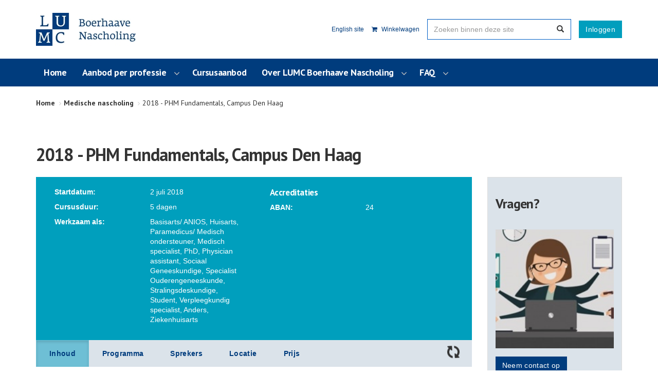

--- FILE ---
content_type: text/html; charset=utf-8
request_url: https://www.boerhaavenascholing.nl/medische-nascholing/2018/2018-phm-fundamentals-campus-den-haag/
body_size: 11045
content:
<!doctype html>
<!--[if lt IE 7 ]> <html lang="en" class="no-js ie6"> <![endif]-->
<!--[if IE 7 ]>    <html lang="en" class="no-js ie7"> <![endif]-->
<!--[if IE 8 ]>    <html lang="en" class="no-js ie8"> <![endif]-->
<!--[if IE 9 ]>    <html lang="en" class="no-js ie9"> <![endif]-->
<!--[if (gt IE 9)|!(IE)]><!-->
<html lang="en" class="no-js">
<!--<![endif]-->
<head>
	<meta charset="UTF-8">
	<meta name="viewport" content="width=device-width, initial-scale=1, maximum-scale=1, user-scalable=0">
	<meta name="description">
	

    <link rel="canonical" href="https://www.boerhaavenascholing.nl/medische-nascholing/2018/2018-phm-fundamentals-campus-den-haag/" />
<title>2018 - PHM Fundamentals, Campus Den Haag - Boerhaave Nascholing</title>	<meta property="og:type" content="website">
    <meta property="og:title" content="2018 - PHM Fundamentals, Campus Den Haag - Boerhaave Nascholing" />
    <meta property="og:image" content="" />
    <meta property="og:url" content="https://www.boerhaavenascholing.nl/medische-nascholing/2018/2018-phm-fundamentals-campus-den-haag/" />
    <meta property="og:description" content="" />
    <meta property="og:site_name" content="Boerhaave Nascholing" />	

	

	<!-- WEB FONT -->
	<link rel="stylesheet" href="https://fonts.googleapis.com/css?family=PT&#x2B;Sans:400,700">
	<link rel="stylesheet" href="//netdna.bootstrapcdn.com/font-awesome/4.0.3/css/font-awesome.css">

	<!-- STYLESHEETS -->
	<link rel="stylesheet" href="/css/bootstrap.css">
	<link rel="stylesheet" href="/css/base.css">
	<link rel="stylesheet" href="/css/plugins.css">
	<link rel="stylesheet" href="/css/layout.css">
	<link rel="stylesheet" href="/css/boerhaave_palette.css">
	<link rel="stylesheet" href="/css/styles.css">

	<!-- INTERNAL STYLES -->
	
        <style>
        #site {
            /*max-width: 1400px;*/
        }

        header #logo a {
            text-indent:-9999px;
            width: 198px;
            height: 64px;
            background-image: url('/media/1016/logo-lumc_rgb_nl_boerhaave.jpg?width=198&amp;height=64');
        }

        @media (max-width:767px) {
            header #logo a {
                background-image: url('/media/1016/logo-lumc_rgb_nl_boerhaave.jpg?width=198&amp;height=64');
            }
        }

        @media only screen and (-webkit-min-device-pixel-ratio : 1.5), only screen and (min-device-pixel-ratio : 1.5), only screen and (-webkit-min-device-pixel-ratio : 2), only screen and (min-device-pixel-ratio : 2) {
            header #logo a {
                background-image: url('/media/1016/logo-lumc_rgb_nl_boerhaave.jpg');
                background-size: 198px 64px;
            }
        }
    </style>
            <style>
                header #logoUT a {
                    text-indent: -9999px;
                    width: 165px;
                    height: 64px;
                    background: url(/media/1248/universiteitleiden.png) no-repeat center center;
                    display: block;
                    background-size: auto 100%;
                }
            </style>


	<!-- SCRIPTS -->
	<script src="//ajax.googleapis.com/ajax/libs/jquery/1.11.1/jquery.min.js"></script>
	<script src="//cdnjs.cloudflare.com/ajax/libs/modernizr/2.8.3/modernizr.js"></script>
	<script src="/scripts/bootstrap.js"></script>
	<script src="/scripts/plugins.js"></script>
	<script src="/scripts/application.js"></script>
	<script src="/scripts/jquery.validate.min.js"></script>
	<script src="/scripts/jquery.validate.unobtrusive.min.js"></script>
	<script src="/scripts/jquery.unobtrusive-ajax.min.js"></script>
	<script type="text/javascript" src="/scripts/gtm-helpers.js"></script>
	<!--[if IE]>
	<link rel="stylesheet" href="/css/ie.css">
	<![endif]-->
	<!--[if lt IE 9]>
	<script src="//oss.maxcdn.com/html5shiv/3.7.2/html5shiv.min.js"></script>
	<script src="//oss.maxcdn.com/respond/1.4.2/respond.min.js"></script>
	<![endif]-->
	<!-- ICONS -->
	
        <link rel="shortcut icon" type="image/png" href="/media/1205/boerhaave-logo.png?width=32&amp;height=32" />
        <link rel="apple-touch-icon" sizes="57x57" href="/media/1205/boerhaave-logo.png?width=57&amp;height=57">
        <link rel="apple-touch-icon" sizes="60x60" href="/media/1205/boerhaave-logo.png?width=60&amp;height=60">
        <link rel="apple-touch-icon" sizes="72x72" href="/media/1205/boerhaave-logo.png?width=72&amp;height=72">
        <link rel="apple-touch-icon" sizes="76x76" href="/media/1205/boerhaave-logo.png?width=76&amp;height=76">
        <link rel="apple-touch-icon" sizes="114x114" href="/media/1205/boerhaave-logo.png?width=114&amp;height=114">
        <link rel="apple-touch-icon" sizes="120x120" href="/media/1205/boerhaave-logo.png?width=120&amp;height=120">
        <link rel="apple-touch-icon" sizes="144x144" href="/media/1205/boerhaave-logo.png?width=144&amp;height=144">
        <link rel="apple-touch-icon" sizes="152x152" href="/media/1205/boerhaave-logo.png?width=152&amp;height=152">
        <link rel="apple-touch-icon" sizes="180x180" href="/media/1205/boerhaave-logo.png?width=180&amp;height=180">
        <link rel="icon" type="image/png" sizes="16x16" href="/media/1205/boerhaave-logo.png?width=16&amp;height=16">
        <link rel="icon" type="image/png" sizes="32x32" href="/media/1205/boerhaave-logo.png?width=32&amp;height=32">
        <link rel="icon" type="image/png" sizes="96x96" href="/media/1205/boerhaave-logo.png?width=96&amp;height=96">
        <link rel="icon" type="image/png" sizes="192x192" href="/media/1205/boerhaave-logo.png?width=192&amp;height=192">
        <meta name="msapplication-square70x70logo" content="/media/1205/boerhaave-logo.png?width=70&height=70" />
        <meta name="msapplication-square150x150logo" content="/media/1205/boerhaave-logo.png?width=150&height=150" />
        <meta name="msapplication-square310x310logo" content="/media/1205/boerhaave-logo.png?width=310&height=310" />


	
	
<!-- Google Tag Manager -->
<script>(function(w,d,s,l,i){w[l]=w[l]||[];w[l].push({'gtm.start':
new Date().getTime(),event:'gtm.js'});var f=d.getElementsByTagName(s)[0],
j=d.createElement(s),dl=l!='dataLayer'?'&l='+l:'';j.async=true;j.src=
'https://www.googletagmanager.com/gtm.js?id='+i+dl;f.parentNode.insertBefore(j,f);
})(window,document,'script','dataLayer','GTM-M482LF8');</script>
<!-- End Google Tag Manager -->
<meta name="google-site-verification" content="XhjV-eDb8kezHhm3uP_NOaXRiGix3GoAMp-usAjlU94" />

<script type="text/javascript" src="https://analytics-eu.clickdimensions.com/ts.js" > </script>

</head>
<body class="eventpagina">
<!-- SITE -->
<div id="site">

	<!-- HEADER -->
	<header>
		<div class="container">

			<!-- LOGO -->
			
    <div id="logo"><a href="/">Boerhaave Nascholing</a></div>

			<!--// LOGO -->
			<!-- NAVIGATION -->
			<div class="navigation">

				<!-- EXPAND -->
				<a class="expand">
					<em>Menu</em>
					<span class="line top"></span>
					<span class="line mid"></span>
					<span class="line bottom"></span>
				</a>
				<!--// EXPAND -->
				<!-- REVEAL -->
				<div class="reveal">

					<div class="static-nav-bar">
						

    <nav class="top" style="right: 0; float: right;">
        <ul>
        </ul>
    </nav>
        <div class="navigation_inloggen">
            <a href="/login/" class="btn bh-btn-pacaficblauw">Inloggen</a>
        </div>

						

    <div class="site_search">
        <form class="navbar-form" role="search" action="/zoekresultaten/" method="get" name="searchForm">
            <div class="form-group">
                <input type="text" class="form-control" id="search_field" name="search_field" placeholder='Zoeken binnen deze site' value="">
            </div>
            <button type="submit" class="btn primary_colour_1-text"><i class="glyphicon glyphicon-search"></i></button>
        </form>
    </div>

						
        <nav class="top">
            <ul class="pull-right">
                <li>
                            <a href="https://www.boerhaavecontinuingmedicaleducation.com/" class="link-language">
                                English site
                            </a>
                </li>

                    <li>
                        <a href="/winkelwagen/" style="margin-top: 5px;">
                            <i class="fa fa-shopping-cart" aria-hidden="true"></i>
                            Winkelwagen
                        </a>
                    </li>
            </ul>
        </nav>


					</div>
					
        <nav class="main">
            <ul>
                        <li >
                            <a href="/"  target="">
                                <span>
                                    Home
                                </span>
                            </a>
                        </li>
                        <li  class="has_child">
                            <a href="/werkzaam-als/"  target="">
                                <span>
                                    Aanbod per professie
                                </span>
                            </a>
                                <i class="fa fa-angle-down after"></i>

<ul>
        <li >
            <a  href="/werkzaam-als/aios/">
                <span>
                    AIOS
                </span>
            </a>

        </li>
        <li >
            <a  href="/werkzaam-als/huisarts/">
                <span>
                    Huisarts
                </span>
            </a>

        </li>
        <li >
            <a  href="/werkzaam-als/specialist-ouderengeneeskunde/">
                <span>
                    Specialist Ouderengeneeskunde
                </span>
            </a>

        </li>
        <li >
            <a  href="/werkzaam-als/medisch-specialist/">
                <span>
                    Medisch specialist
                </span>
            </a>

        </li>
        <li >
            <a  href="/werkzaam-als/lid-opleidingsgroep-ttt/">
                <span>
                    Lid Opleidingsgroep (TTT)
                </span>
            </a>

        </li>
        <li >
            <a  href="/werkzaam-als/phdonderzoeker/">
                <span>
                    PhD/Onderzoeker
                </span>
            </a>

        </li>
        <li >
            <a  href="/werkzaam-als/stralingsdeskundige/">
                <span>
                    Stralingsdeskundige
                </span>
            </a>

        </li>
        <li >
            <a  href="/werkzaam-als/operatieassistent/">
                <span>
                    Operatieassistent
                </span>
            </a>

        </li>
        <li >
            <a  href="/werkzaam-als/andere-doelgroepen/">
                <span>
                    Andere doelgoepen
                </span>
            </a>

        </li>
</ul>                        </li>
                        <li>
                            <a href="/medische-nascholing/?cursustype=nog&#x2B;te&#x2B;starten">
                                Cursusaanbod
                        </a>
                    </li>
                        <li  class="has_child">
                            <a href="/over-lumc-boerhaave-nascholing/"  target="">
                                <span>
                                    Over LUMC Boerhaave Nascholing
                                </span>
                            </a>
                                <i class="fa fa-angle-down after"></i>

<ul>
        <li >
            <a  href="/over-lumc-boerhaave-nascholing/missie-en-visie/">
                <span>
                    Missie en visie 
                </span>
            </a>

        </li>
        <li >
            <a  href="/over-lumc-boerhaave-nascholing/waarom-lumc-boerhaave-nascholing/">
                <span>
                    Waarom LUMC Boerhaave Nascholing?
                </span>
            </a>

        </li>
        <li >
            <a  href="/over-lumc-boerhaave-nascholing/a-tot-z-dienstverlening/">
                <span>
                    A tot Z dienstverlening
                </span>
            </a>

        </li>
        <li >
            <a  href="/over-lumc-boerhaave-nascholing/kwaliteitscommissies/">
                <span>
                    Kwaliteitscommissies
                </span>
            </a>

        </li>
        <li >
            <a  href="/over-lumc-boerhaave-nascholing/excellente-sprekers/">
                <span>
                    Excellente sprekers
                </span>
            </a>

        </li>
        <li >
            <a  href="/over-lumc-boerhaave-nascholing/wie-was-herman/">
                <span>
                    Wie was Herman?
                </span>
            </a>

        </li>
        <li >
            <a  href="/over-lumc-boerhaave-nascholing/medewerkers-lumc-boerhaave-nascholing/">
                <span>
                    Medewerkers LUMC Boerhaave Nascholing
                </span>
            </a>

        </li>
        <li >
            <a  href="/over-lumc-boerhaave-nascholing/contact-en-adres/">
                <span>
                    Contact en adres
                </span>
            </a>

        </li>
        <li  class="has_child">
            <a  href="/over-lumc-boerhaave-nascholing/nieuws/">
                <span>
                    Nieuws
                </span>
            </a>
                <i class="fa fa-angle-down after hidden-md hidden-lg"></i>
                <i class="fa fa-angle-right after hidden-sm hidden-xs"></i>


<ul>
        <li >
            <a  href="/over-lumc-boerhaave-nascholing/nieuws/veilig-werken-met-straling-schijnwerpers-op-ons-stralingsonderwijs/">
                <span>
                    Veilig werken met straling schijnwerpers op ons stralingsonderwijs
                </span>
            </a>

        </li>
        <li >
            <a  href="/over-lumc-boerhaave-nascholing/nieuws/boerhaave-nascholing-70-jaar/">
                <span>
                    Boerhaave Nascholing 70 jaar
                </span>
            </a>

        </li>
</ul>        </li>
</ul>                        </li>
                        <li  class="has_child">
                            <a href="/faq/"  target="">
                                <span>
                                    FAQ
                                </span>
                            </a>
                                <i class="fa fa-angle-down after"></i>

<ul>
        <li >
            <a  href="/faq/accreditatie-certificaat-en-diploma/">
                <span>
                    Accreditatie, certificaat en diploma
                </span>
            </a>

        </li>
        <li >
            <a  href="/faq/persoonlijke-gegevens/">
                <span>
                    Persoonlijke gegevens
                </span>
            </a>

        </li>
        <li >
            <a  href="/faq/inschrijven-en-afmelden/">
                <span>
                    Inschrijven en afmelden
                </span>
            </a>

        </li>
        <li >
            <a  href="/faq/betalingsproces-en-korting/">
                <span>
                    Betalingsproces en korting
                </span>
            </a>

        </li>
        <li >
            <a  href="/faq/e-learning-en-digitale-leeromgeving/">
                <span>
                    E-learning en digitale leeromgeving
                </span>
            </a>

        </li>
        <li >
            <a  href="/faq/route-en-parkeren/">
                <span>
                    Route en parkeren
                </span>
            </a>

        </li>
</ul>                        </li>
            </ul>
        </nav>

				</div>
				<!--// REVEAL -->
			</div>
			<!--// NAVIGATION -->

		</div>
	</header>
	<!--// HEADER -->
	<!-- BREADCRUMB -->
	
        <section class="content short">
            <div class="container">

                <!-- ROW -->
                <div class="row">
                    <nav id="breadcrumb" class="col-lg-12 col-md-12 col-sm-12 col-xs-12">
                        <ol class="breadcrumb">
                                    <li id="br_1" itemscope itemtype="https://data-vocabulary.org/Breadcrumb"  itemref="br_2"><a href="/" itemprop="url"><span itemprop="title">Home</span></a></li>
                                    <li id="br_2" itemscope itemtype="https://data-vocabulary.org/Breadcrumb" itemprop="child" itemref="br_3"><a href="/medische-nascholing/" itemprop="url"><span itemprop="title">Medische nascholing</span></a></li>

                                    <li id="br_4" itemscope itemtype="https://data-vocabulary.org/Breadcrumb" itemprop="child"><span itemprop="title">2018 - PHM Fundamentals, Campus Den Haag</span></li>
                        </ol>
                    </nav>
                </div>
                <!--// ROW -->
            </div>

        </section>

	<!--// BREADCRUMB -->

	
<script>
    window.dataLayer = window.dataLayer || [];

    // Get the user_id from cookies
    var user_id = getUserId();

    window.dataLayer.push({ ecommerce: null });  // Clear the previous ecommerce object.

    let data = {
        event: "view_item",
        ecommerce: {
            items: [
                {
                    item_id: "d7edde00-ecbe-e711-811e-e0071b6c3f41",
                    item_name: "2018 - PHM Fundamentals, Campus Den Haag",
                }
            ]
        }
    }

    if (user_id) {
        data.user_id = user_id;
    }

    dataLayer.push(data);
</script>

<section class="content">
    <div class="container">
        <div class="row">
            <div class="col-lg-12 col-md-12 col-sm-12 col-xs-12">
                <h1 class="heading">
                    2018 - PHM Fundamentals, Campus Den Haag
                </h1>
            </div>
        </div>
        <div class="row">


            <div class="col-lg-9 col-md-9 col-sm-12 col-xs-12" role="main">


                

                






                


                



<div class="container-fluid" style="padding-left: 0; padding-right: 0;">
    <div class="row">
        <div class="col-lg-12 col-md-12 col-sm-12 col-xs-12">
            <div class="event-page">

                <div class="opleiding-info">
                    <div class="container-fluid" style="padding: 0;">
                        <div class="row">
                            <div class="col-lg-6 col-md-6 col-sm-6 col-sm-12">
                                <ul>
                                    <li class="prefix">Startdatum:</li>
                                    <li>
                                            <span>2 juli 2018</span>
                                    </li>
                                </ul>
                                <ul>
                                    <li class="prefix">Cursusduur:</li>
                                    <li>
                                        5 dagen
                                    </li>
                                </ul>
                                <ul>
                                    <li class="prefix">Werkzaam als:</li>
                                    <li>
Basisarts/ ANIOS, Huisarts, Paramedicus/ Medisch ondersteuner, Medisch specialist, PhD, Physician assistant, Sociaal Geneeskundige, Specialist Ouderengeneeskunde, Stralingsdeskundige, Student, Verpleegkundig specialist, Anders, Ziekenhuisarts                                    </li>
                                </ul>
                            </div>
                            <div class="col-lg-6 col-md-6 col-sm-6 col-sm-12">
                                    <h4>Accreditaties</h4>
                                        <ul>
                                            <li class="prefix">ABAN:</li>
                                                <li>24</li>
                                        </ul>
                            </div>
                        </div>
                    </div>
                </div>
                <div class="tab-panel">
                    <div class="tabs">
<form action="/medische-nascholing/2018/2018-phm-fundamentals-campus-den-haag/" enctype="multipart/form-data" id="event-form" method="post">                                <input type="hidden" name="eventid" value="98529" />
                                <input type="hidden" id="crmEventId" name="crmEventId" value="{d7edde00-ecbe-e711-811e-e0071b6c3f41}" />
                                <div class="js-inschrijven-available">
                                            <button id="addToCart" class="btn bh-btn-lichtoranje" type="submit" data-label-inschrijven="Inschrijven" data-label-wachtrij="Aanmelden wachtlijst">Inschrijven</button>
                                </div>
                                <div class="js-inschrijven-not-available">
                                    <button disabled="disabled" class="btn bh-btn-lichtoranje inactive">Inschrijven is helaas niet meer mogelijk</button>
                                </div>
                                <div class="js-inschrijven-vooraankondiging">
                                    <button disabled="disabled" class="btn bh-btn-lichtoranje inactive">Vooraankondiging, inschrijven nog niet mogelijk</button>
                                </div>
                                <div class="js-inschrijven-loader" style="position: absolute; right: 8px; top: 4px; padding: 5px 15px;">
                                    <span class="fa fa-2x fa-spin fa-refresh"></span>
                                </div>
<input name="__RequestVerificationToken" type="hidden" value="CfDJ8AqvfRaXgtFKuf8QlOLNHS3Fa2_HIGDlU-1NqGnOflJU-9N5QoYieFXX2EbU6D6DCcbT4AMSElpRmj-PhtE-kcBgONAsphnxpZAbNESUm5vK0SWx173fP4k4Z4oSgW15V2c6DA2BzLc1EatQYppy_Zw" /><input name="ufprt" type="hidden" value="CfDJ8AqvfRaXgtFKuf8QlOLNHS1sMTR6OycKTYZxOSiKuSmY83gVLfhovIhkCCbR4aif8FT8KbwsOLWaW1WVz9OAGbwdOHesG762C8bqDRA9ug3Nn6vDfLrFEVUFVuA1rcIpjLVssbzxfWTbIJ11LmV3T3MWLrq8Zho6naAriAY_2Nn9" /></form>                        <ul>
                            <li><a href="#tab-inhoud" class="tab-link btn">Inhoud</a></li>
                            <li><a href="#tab-programma" class="tab-link btn">Programma</a></li>
                            <li><a href="#tab-sprekers" class="tab-link btn">Sprekers</a></li>
                            <li><a href="#tab-locatie" class="tab-link btn">Locatie</a></li>
                            <li><a href="#tab-prijs" class="tab-link btn">Prijs</a></li>
                        </ul>
                    </div>
                    <div class="tabs-content">
                        <div id="tab-inhoud">
                            <p><b>Join our course <a href="http://www.boerhaavenascholing.nl/medische-nascholing/2018/population-health-management-summer-course-fundamentals-lumc-campus-den-haag/">Fundamentals edition&nbsp;2019</a> (1-5 July 2019).</b></p>

<p>&nbsp;</p>

<p>&nbsp;</p>

                        </div>
                        <div id="tab-programma">
                        </div>
                        <div id="tab-sprekers">
                        </div>
                        <div id="tab-locatie">
                                <h5 class="no-margin">LUMC Campus</h5>
                            Turfmarkt 99, 2511 DV Den Haag<br />


                            

                                <div class="content">
                                    <iframe class="maps-container"
                                            frameborder="0"
                                            src="https://www.google.com/maps/embed/v1/place?key=AIzaSyDOnDrBXvwhEo98w-lUeZ5Xcu6JXMGrufI&amp;q=Turfmarkt&#x2B;99%2c&#x2B;2511&#x2B;DV&#x2B;Den&#x2B;Haag" allowfullscreen></iframe>
                                </div>

                        </div>
                        <div id="tab-prijs">
                            
                        </div>

                    </div>
                </div>



                <script>
                    $('.tabs ul').each(function () {
                        var $active, $content, $links = $(this).find("a.tab-link");

                        $active = $($links.filter('[href="' + location.hash + '"]')[0] || $links[0]);
                        $active.addClass('active');

                        $content = $($active[0].hash);

                        // Hide the remaining content
                        $links.not($active).each(function () {
                            $(this.hash).hide();
                        });

                        // Bind the click event handler
                        $(this).on('click', 'a.tab-link', function (e) {
                            // Make the old tab inactive.
                            $active.removeClass('active');
                            $content.hide();

                            // Update the variables with the new link and content
                            $active = $(this);
                            $content = $(this.hash);

                            // Make the tab active.
                            $active.addClass('active');
                            $content.show();

                            e.preventDefault();
                        });
                    });
                </script>

            </div>
        </div>
    </div>
</div>

<script>
    const buttons = document.querySelectorAll("#addToCart")
    window.dataLayer = window.dataLayer || [];

    // Get the user_id from cookies
    var user_id = getUserId();    

    buttons.forEach(button => {
        button.addEventListener("click", () => {   
            
            dataLayer.push({ ecommerce: null });  // Clear the previous ecommerce object.

            let data = {
                event: "add_to_cart",
                ecommerce: {
                    currency: "EUR",
                    value: "1250,0000000000", 
                    items: [
                        {
                            item_id: "d7edde00-ecbe-e711-811e-e0071b6c3f41",
                            item_name: "2018 - PHM Fundamentals, Campus Den Haag",
                            price: "1250,0000000000",       
                            quantity: 1                
                        }
                    ]
                }
            }
            
            if (user_id) {
                data.user_id = user_id;
            }


            dataLayer.push(data);
        });
    });

</script>

<script>

    $(function () {
        $('[data-toggle="tooltip"]').tooltip();

        $(".excerpt-trigger")
            .click(function () {
                var parent = $(this).parent();
                if (parent.hasClass("collapsed")) {
                    parent.removeClass("collapsed");
                } else {
                    parent.addClass("collapsed");
                }
            });
    });

</script>

<!-- Accordion script-->
<script>
    (function () {
        var d = document,
            accordionToggles = d.querySelectorAll('.js-accordionTrigger'),
            setAria,
            setAccordionAria,
            switchAccordion,
            touchSupported = ('ontouchstart' in window),
            pointerSupported = ('pointerdown' in window);

        skipClickDelay = function (e) {
            e.preventDefault();
            e.target.click();
        }

        setAriaAttr = function (el, ariaType, newProperty) {
            el.setAttribute(ariaType, newProperty);
        };
        setAccordionAria = function (el1, el2, expanded) {
            switch (expanded) {
                case "true":
                    setAriaAttr(el1, 'aria-expanded', 'true');
                    setAriaAttr(el2, 'aria-hidden', 'false');
                    break;
                case "false":
                    setAriaAttr(el1, 'aria-expanded', 'false');
                    setAriaAttr(el2, 'aria-hidden', 'true');
                    break;
                default:
                    break;
            }
        };
        //function
        switchAccordion = function (e) {
            e.preventDefault();
            var thisAnswer = e.target.parentNode.nextElementSibling;
            var thisQuestion = e.target;
            if (thisAnswer.classList.contains('is-collapsed')) {
                setAccordionAria(thisQuestion, thisAnswer, 'true');
            } else {
                setAccordionAria(thisQuestion, thisAnswer, 'false');
            }
            thisQuestion.classList.toggle('is-collapsed');
            thisQuestion.classList.toggle('is-expanded');
            thisAnswer.classList.toggle('is-collapsed');
            thisAnswer.classList.toggle('is-expanded');

            thisAnswer.classList.toggle('animateIn');
        };
        for (var i = 0, len = accordionToggles.length; i < len; i++) {
            if (touchSupported) {
                accordionToggles[i].addEventListener('touchstart', skipClickDelay, false);
            }
            if (pointerSupported) {
                accordionToggles[i].addEventListener('pointerdown', skipClickDelay, false);
            }
            accordionToggles[i].addEventListener('click', switchAccordion, false);
        }
    })();
</script>

            </div>

                <div class="col-lg-3 col-md-3 col-sm-12 col-xs-12" role="complementary">

                    <!-- SUB -->
                    

                    <!--// SUB -->
                    <!-- PROMO PODS -->
                    
            <div class="promo_pods ">


    <div class="item panel panel-default pod-no-rounded-border">
        <div class="panel-body bh-bg-lichtdonkergroen">
<a href="mailto:Boerhaavenascholing@lumc.nl?subject=2018 - PHM Fundamentals, Campus Den Haag" target="_self"></a>
<div class="info">
                <div class="text bh-text-default"><h3>Vragen?</h3>
<p><span class="intro"> <img src="/media/e0xp0ued/busy-bee.jpg?mode=max&amp;width=175&amp;height=175" alt="" width="175" height="175"></span></p></div>

                <p class="link">

                    <a href="mailto:Boerhaavenascholing@lumc.nl?subject=2018 - PHM Fundamentals, Campus Den Haag" target="_self" class="btn bh-btn-donkerblauw">
                        Neem contact op
                </a>
            </p>

</div>        </div>
    </div>
            </div>

                    <!--// PROMO PODS -->
                </div>

        </div>
    </div>
</section>






	<!-- OUTRO STRIP -->
	

	<!--// OUTRO STRIP -->
	<!-- FOOTER -->

	<footer class="bh-bg-lichtgrijs bh-text-pacificblue">
		<div class="container">

			<!-- ROW -->
			<div class="row">

				

<div class="col-lg-3 col-md-3 col-sm-5 col-xs-12">

        <div class="company_details">
                <p class="heading">LUMC Boerhaave Nascholing</p>
                <div class="text">
                    <address>
                        <p>Directoraat Onderwijs &amp; Opleidingen<br>Afdeling Boerhaave Nascholing<br>Postbus 9600 V0-P<br>2300 RC LEIDEN</p>
<p>&nbsp;</p>
<div id="mailtovenstermodalMail" style="z-index: 1;"></div>
<div><img alt=""></div>
                    </address>
                </div>

        </div>

</div>

<div class="col-lg-5 col-md-5 col-sm-6 col-xs-12">

    <div class="company_details">
        <p class="heading">&nbsp;</p>
        <div class="text">
            <p>Tel: 071 526 8500 <strong>(enkel bij spoed!)<br></strong>Telefonisch overleg gewenst? Dien per e-mail een belverzoek in o.v.v. het onderwerp zodat we u kunnen koppelen aan de juiste collega.<br>Mail: <a href="mailto:Boerhaavenascholing@lumc.nl">Boerhaavenascholing@lumc.nl</a></p>
<p><span><strong><br></strong></span>KVK | 27366422<br>BTW | NL003566213B01</p>
<div><img alt=""></div>
        </div>
    </div>
</div>


				<div class="col-lg-3 col-md-3 col-md-offset-1 col-xs-12">

					
        <div class="social">
                <p class="heading">LUMC Boerhaave Nascholing op social media</p>
            <nav>
                <ul>
                        <li class="linkedin"><a href="https://www.linkedin.com/company/boerhaave-nascholing---lumc" class="symbol" target="_blank" title="Link will open in a new window/tab">linkedin</a></li>
                        <li class="instagram"><a href="https://www.instagram.com/boerhaavenascholing/" class="symbol" target="_blank" title="Link will open in a new window/tab">instagram</a></li>
                        <li class="youtube"><a href="https://www.youtube.com/channel/UCjvFVCQC32fjmTW4M7owO2A" class="symbol" target="_blank" title="Link will open in a new window/tab">youtube</a></li>
                </ul>
            </nav>
        </div>

<div class="image_button_leiden">
    <a href="https://www.universiteitleiden.nl/">
        <img src="/images/universiteitLeiden.png" />
    </a>
</div>

				</div>

			</div>
			<!--// ROW -->
			<!-- ROW -->
			<div class="row">

				<div class="col-lg-12 col-md-12 col-sm-12 col-xs-12">

					<nav class="footer">
						<ul class="nav">
							<li class="copyright"><div>&copy; 2026</div></li>
							                <li>
                    <a href="/privacyverklaring/">
                        Privacyverklaring
                </a>
            </li>
                <li>
                    <a href="/algemene-voorwaarden-boerhaave-nascholing/">
                        Algemene voorwaarden
                </a>
            </li>
                <li>
                    <a href="/sitemap/">
                        Sitemap
                </a>
            </li>
                <li>
                    <a href="/sponsorbeleid/">
                        Sponsorbeleid
                </a>
            </li>
                <li>
                    <a href="/cookies/">
                        Cookies
                </a>
            </li>

							<li class="site_credit pull-right">
								<div>Ontwikkeld door </div>
								<a target="_blank" title="BEND crm" href="https://www.bendcrm.nl"><span>BEND crm</span></a>
							</li>
						</ul>
					</nav>

				</div>

			</div>
			<!--// ROW -->

		</div>
	</footer>
	<!--// FOOTER -->
	<!-- BACK TO TOP -->
	<span id="top-link-block">
		<a href="#top" class="well well-sm" onclick="$('html,body').animate({scrollTop:0},'slow');return false;">
			<i class="glyphicon glyphicon-chevron-up"></i>
		</a>
	</span>
	<!--// BACK TO TOP -->

</div>
<!--// SITE -->

    <script type="text/javascript">
        function updateErrors() {
            $("input[type='radio']:not(.input-validation-error)").each(function () {
                $(this).closest('.listItem').removeClass('error');
                //$(this).closest('.listItem').find('.js-accordionTrigger').removeClass('is-expanded');
                $(this).closest('.content').prev('.blueBar').removeClass('error');
            });
            $("input[type='radio'].input-validation-error").each(function () {
                $(this).closest('.listItem').addClass('error');
                $(this).closest('.listItem').find('.js-accordionTrigger').addClass('is-expanded');
                $(this).closest('.content').prev('.blueBar').addClass('error');
                $(this).closest('.accordionItem').removeClass('is-collapsed').addClass('is-expanded').addClass('animateIn');
            });

            $("input[type='checkbox'][data-val-minonecheck]:not(.input-validation-error)").each(function () {
                $(this).closest('.content').find('span.msg.error').removeClass('highlight');
                $(this).closest('.accordionDiv').find('span.msg.error').removeClass('highlight');
            });
            $("input[type='checkbox'][data-val-minonecheck].input-validation-error").each(function () {
                $(this).closest('.content').find('span.msg.error').addClass('highlight');
                $(this).closest('.accordionDiv').find('span.msg.error').addClass('highlight');
            });
        }

        $(".event-page #event-form").submit(function () {
            if (!$(this).valid()) {
                updateErrors();
            }
        });

        $("input[type='checkbox'][data-val-minonecheck]").click(function () {
            $("input[type='checkbox'][data-val-minonecheck]").each(function () {
                $(this).valid();
            });

            updateErrors();
        });

        $(".event-page input[type='radio'], .event-page input[type='checkbox']").change(function () {
            updateErrors();
        });
        $('.checkbox').bind('click', function () {
            $('.checkbox').removeClass('MemberClassActive').addClass('MemberClassInactive');
            $(this).removeClass('MemberClassInactive').addClass('MemberClassActive');
            $(this).find('input:radio').prop('checked', true);
        });
        $('.radio').bind('click', function () {
            $('.radio').removeClass('MemberClassActive').addClass('MemberClassInactive');
            $(this).removeClass('MemberClassInactive').addClass('MemberClassActive');
            $(this).find('input:radio').prop('checked', true);
        });
    </script>

    <!--sharing tool-->
    <!--<script type="text/javascript" src="//s7.addthis.com/js/300/addthis_widget.js#pubid=ra-59142fddd37f1853"></script>-->


<script type="text/javascript"> 
  var cdAnalytics = new clickdimensions.Analytics('analytics-eu.clickdimensions.com'); 
  cdAnalytics.setAccountKey('af7uRH4MOkU2RdjxEElf8H'); 
  cdAnalytics.setDomain('boerhaavenascholing.nl'); 
  cdAnalytics.setScore(typeof(cdScore) == "undefined" ? 0 : (cdScore == 0 ? null : cdScore)); 
  cdAnalytics.trackPage(); 
</script>
<!-- Google Tag Manager (noscript) -->
<noscript><iframe src="https://www.googletagmanager.com/ns.html?id=GTM-M482LF8"
height="0" width="0" style="display:none;visibility:hidden"></iframe></noscript>
<!-- End Google Tag Manager (noscript) -->


 
</body>
</html>

--- FILE ---
content_type: text/css
request_url: https://www.boerhaavenascholing.nl/css/components/event.css
body_size: 717
content:
.opleiding-info {
    padding: 20px;
    background-color: #009FBD;
}
.opleiding-info h4 {
    padding: 0;
    margin: 0;
    color: white;
    font-weight: bold;
    font-size: 17px;
    margin-left: 16px;
    margin-bottom: 10px;
}
.opleiding-info a {
    color: #ffffff;
    text-decoration: underline;
}
    .opleiding-info .prefix {
        font-weight: bold;
        margin-bottom: 10px;
    }
.opleiding-info ul li {
    color: #ffffff;
}
.opleiding-info ul {
    list-style: none;
    clear: both;
}
.opleiding-info li {
    display: block;
    width: 50%;
    float: left;
    margin-bottom: 10px;
}
.opleiding-info li:first-child {
    width: 50%;
}
@media (max-width: 767px) {
    .opleiding-info li {
        display: block;
        width: 100%;
        float: left;
    }

    .opleiding-info .prefix {
        margin-bottom: 0;
    }
}
                             

.padding-right-15 {
    padding-right: 15px;
}
.excerpt {
    position: relative;
    overflow: hidden;
}
.excerpt-trigger {
    left: 0;
    bottom: 0;
    width: 100%;
    cursor: pointer;
}

.excerpt .hide-collapsed {
    display: block;
}

.excerpt .show-collapsed {
    display: none;
}

.excerpt .excerpt-trigger:after {
    /*content: "- Minder weergeven";*/
}

.excerpt.collapsed .excerpt-trigger {
    display: block;
    position: absolute;
    padding-top: 100px;
    background: linear-gradient(to top, rgba(255,255,255,1) 20%, rgba(255,255,255,0));
    background: -webkit-linear-gradient(bottom, rgba(255,255,255,1) 20%, rgba(255,255,255,0) 100%);
}

.excerpt.collapsed .excerpt-trigger:after {
    /*content: "+ Volledige omschrijving lezen";
    position: absolute;
    bottom: 0;
    left: 0;*/
}

.excerpt.collapsed {
    height: 200px;
}

.excerpt.collapsed .hide-collapsed {
    display: none;
}

.excerpt.collapsed .show-collapsed {
    display: block;
}

.excerpt .excerpt-trigger {
    margin-top: 20px;
    display: block;
}

.event-page h2 {
    margin-top: 50px;
}

.no-margin {
    margin: 0
}

.maps-container {
    width: 100%;
    height: 400px;
    border: 0;
}

--- FILE ---
content_type: text/css
request_url: https://www.boerhaavenascholing.nl/css/components/medicalextensions.css
body_size: 60
content:
.profession-container {
    margin: 24px;
    padding: 0;
}

.profession-icon {
    width: 75px;
    margin: 0 auto;
}


--- FILE ---
content_type: text/javascript
request_url: https://analytics-eu.clickdimensions.com/tsr.js?ac=af7uRH4MOkU2RdjxEElf8H&urk=1769026764892&cm=&s=1769026764889&v=&lc=English&pt=2018%20-%20PHM%20Fundamentals%2C%20Campus%20Den%20Haag%20-%20Boerhaave%20Nascholing&dn=boerhaavenascholing.nl&dnk=&pk=&hn=www.boerhaavenascholing.nl&uri=https%3A%2F%2Fwww.boerhaavenascholing.nl%2Fmedische-nascholing%2F2018%2F2018-phm-fundamentals-campus-den-haag%2F&r=&t=PAGE&b=CHROME&os=LINUX&pr=false&sc=0&sv=6.0&qd=&dt=1769026764892&pvon=
body_size: 71
content:
window.clickDimensionsVisitorKey='c286782f249546cab2fdea40d9b1d272'; cdAnalytics.setVisitorKey('c286782f249546cab2fdea40d9b1d272'); cdAnalytics.setForms('c286782f249546cab2fdea40d9b1d272');

--- FILE ---
content_type: text/javascript
request_url: https://www.boerhaavenascholing.nl/scripts/application.js
body_size: 4942
content:

$(document).ready(function () {
    $.validator.setDefaults({
        ignore: [],
        // any other default options and/or rules
    });

    jQuery.validator.unobtrusive.adapters.add(
        'requiredwhenprofession', ['whenprofession', 'professionField'], function (options) {

            var element = $(options.form).find('select[name="' + options.params.professionField+'"]')[0];

            options.rules['requiredwhenprofession'] = [element, options.params.whenprofession];

            if (options.message) {
                options.messages['requiredwhenprofession'] = options.message;
            }
        }
    );

    $.validator.addMethod('requiredwhenprofession', function (value, element, params) {
        var otherValue = parseInt($(params[0]).val());
        var elementValue = $(element).val();
        if (elementValue != null && elementValue != "") {
            return true;
        }

        var requiredWhen = params[1].split(',');
        var result = requiredWhen.map(function (x) {
            return parseInt(x, 10);
        });
        if (result.indexOf(otherValue) > -1) {
            return false;
        }
        return true;
    });
      

    jQuery.validator.unobtrusive.adapters.add("brequired", function (options) {
        //b-required for checkboxes
        if (options.element.tagName.toUpperCase() == "INPUT" && options.element.type.toUpperCase() == "CHECKBOX") {
            //setValidationValues(options, "required", true);
            options.rules["required"] = true;
            if (options.message) {
                options.messages["required"] = options.message;
            }
        }
    });

    // Custom validation
    $.validator.unobtrusive.adapters.add("minonecheck", ["otherpropertyname"], function (options) {
        options.rules["minonecheck"] = "#Model_" + options.params.otherpropertyname;
        options.messages["minonecheck"] = options.message;
    });


    $.validator.addMethod("minonecheck", function (value, element, params) {
        var $element = $(element);
        //var groupName = $element.attr('name');
        //return $("input[type='checkbox'][name='" + groupName + "']:checked").length > 0;
        return $("input[type='checkbox'][data-val-minonecheck]:checked").length > 0;
    });

    $.validator.unobtrusive.adapters.add("requiredwhencluster", ["otherpropertyname"], function (options) {
        options.rules["requiredwhencluster"] = "#Model_" + options.params.otherpropertyname;
        options.messages["requiredwhencluster"] = options.message;
    });


    $.validator.addMethod("requiredwhencluster", function (value, element, params) {
        var clusters = $("#InschrijvingClusters").val().split(',');
        var $element = $(element);
        var whenCluster = $element.attr('data-val-requiredwhencluster-whencluster');
        var whenClusterNot = $element.attr('data-val-requiredwhencluster-whenclusternot');
        var required = $element.attr('data-val-requiredwhencluster-required');

        if (required == 'false') {
            return true;
        }

        // Cluster when not takes precendence
        if (whenClusterNot != '') {
            if (AreAllEventsInCluster(whenClusterNot)) {
                return true;
            }
            else {
                return value != '';
            }
        }
        else if (whenCluster != '') {
            var splittedClusters = whenCluster.split(',');

            for (var i = 0; i < splittedClusters.length; i++) {
                // If one or more of the values from the "Cluster When" parameter is in the current list of clusters, then this element is required, so check value
                if (clusters.indexOf(splittedClusters[i]) > -1) {
                    return value != '';
                }
            }

            // Element is valid, because cluster rules don't match
            return true;
        }
        else {
            return true;
        }

        return true;
    });

    $.validator.unobtrusive.adapters.add("requiredifotheraddress", [], function (options) {
        options.messages["requiredifotheraddress"] = options.message;
        options.rules["requiredifotheraddress"] = "";
    });


    $.validator.addMethod("requiredifotheraddress", function (value, element, params) {
        var sameAddress = $("#FactuurAdresAfwijkend:checked").length > 0;

        if (!sameAddress) {
            return value != '';
        }

        return true;
    });

    $(".item:nth-child(odd), ul li:nth-child(odd), dl dt:nth-child(odd), dl dd:nth-child(odd), tr:nth-child(odd)").addClass("odd");
    $(".item:nth-child(even), ul li:nth-child(even), dl dt:nth-child(even), dl dd:nth-child(even), tr:nth-child(even)").addClass("even");

    // DROP DOWN - CLICK & HOVER - MAIN NAV
    $(".navigation nav.main ul li").hover(function () {
        $(this).toggleClass("hover");
        $(this).toggleClass("hover");
    });
    $(".navigation nav.main ul li > i").click(function () {
        if ($(".navigation nav.main ul li > i").length) {
            $(this).parent().toggleClass("open");
            $(this).parent().siblings().removeClass("open");
        }
        else {
            $(this).parent().toggleClass("open");
        }
    });
    $("html").click(function () {
        $(".navigation nav.main ul li.open").removeClass("open");
    });
    $(".navigation nav.main ul li > i").click(function (e) {
        e.stopPropagation();
    });

    // EXPAND MOBILE NAVIVAGTION  
    $(".navigation a.expand").click(function () {
        if ($(".navigation .reveal").length) {
            $(".navigation a.expand").toggleClass('active');
            $(".navigation a.expand em").text('Close');
            $("html").toggleClass('reveal_out');
        }
        else {
            $(".navigation a.expand").toggleClass('active');
            $(".navigation a.expand em").text('Menu');
            $("html").toggleClass('reveal_out');
        }
    });

    // SLIDESHOWS
    $(".banner .slides").slick({
        arrows: true,
        dots: false,
        infinite: true,
        //speed: 200,
        fade: true,
        adaptiveHeight: true,
        prevArrow: '<div class="slick-prev"><i class="fa fa-angle-left fa-3x"></i>',
        nextArrow: '<div class="slick-next"><i class="fa fa-angle-right fa-3x"></i>'
    });
    $(".slideshow").slick({
        arrows: true,
        dots: false,
        infinite: true,
        //speed: 200,
        fade: true,
        adaptiveHeight: true,
        prevArrow: '<div class="slick-prev"><i class="fa fa-angle-left fa-2x"></i>',
        nextArrow: '<div class="slick-next"><i class="fa fa-angle-right fa-2x"></i>'
    });
    $(".image_carousel .slides").slick({
        arrows: true,
        prevArrow: '<div class="slick-prev"><i class="fa fa-angle-left"></i>',
        nextArrow: '<div class="slick-next"><i class="fa fa-angle-right"></i>',
        dots: false,
        infinite: true,
        speed: 200,
        easing: 'linear',
        slidesToShow: 4,
        slidesToScroll: 4,
        responsive: [
        {
            breakpoint: 1200,
            settings: {
                slidesToShow: 3,
                slidesToScroll: 3,
            }
        },
        {
            breakpoint: 768,
            settings: {
                slidesToShow: 2,
                slidesToScroll: 2
            }
        },
        {
            breakpoint: 480,
            settings: {
                slidesToShow: 1,
                slidesToScroll: 1,
                dots: false,
                arrows: true
            }
        }
        ]
    });

    // CHECKBOXES
    $('input:checkbox#selectall').change(function () {
        var input = $(this);
        var form = input.closest('form');

        if (form.length) {
            form.find('input:checkbox').not(input).prop('checked', input.prop('checked'));
        }
    });

    // BACK TO TOP
    if (($(window).height() + 100) < $(document).height()) {
        $('#top-link-block').addClass('show').affix({
            // how far to scroll down before link "slides" into view
            offset: { top: 100 }
        });
    }

    var $header = $("header"),
        $clone = $header.before($header.clone().addClass("clone"));

    $(window).on("scroll", function () {
        var fromTop = $(window).scrollTop();
        $("body").toggleClass("down", (fromTop > 300));
    });

    $(".js-btn-add-to-cart").click(function (e) {
        e.preventDefault();
        e.stopPropagation();
        var $this = $(this);

        if (!$this.hasClass('disabled')) {
            var data = $(this).closest('form').serialize();

            $.post('/umbraco/surface/shoppingcart/eventtoevoegen', data, function (response) {
                $this.text($this.attr('data-js-response-text')).addClass('disabled');
            });
        }
    });

    if ($("#crmEventId").length > 0) {
        if ($("[data-externe-inschrijving]").length == 0) {
            $.get('/umbraco/api/eventapi/GetInschrijfStatus?crmEventId=' + $("#crmEventId").val(), function (response) {
                // Response: 1=allowed,-1=queue,0=not allowed,2=vooraankondiging
                if (response == 2) {
                    $(".js-inschrijven-vooraankondiging").show();
                    $(".js-inschrijven-not-available").hide();
                    $(".js-inschrijven-available").hide();
                }
                if (response == 1 || response == -1) {
                    $(".js-inschrijven-vooraankondiging").hide();
                    $(".js-inschrijven-not-available").hide();
                    $(".js-inschrijven-available").show();

                    var text = '';

                    if (response == 1) {
                        text = $(".js-inschrijven-available button").attr('data-label-inschrijven');
                    }
                    else if (response == -1) {
                        text = $(".js-inschrijven-available button").attr('data-label-wachtrij');
                    }

                    $(".js-inschrijven-available button").text(text);
                }
                if (response == 0) {
                    $(".js-inschrijven-vooraankondiging").hide();
                    $(".js-inschrijven-not-available").show();
                    $(".js-inschrijven-available").hide();
                }

                $(".js-inschrijven-loader").hide();
            });
        }
        else {
            // Externe inschrijving altijd zichtbaar
            $(".js-inschrijven-loader").hide();
            $(".js-inschrijven-not-available").hide();
            $(".js-inschrijven-vooraankondiging").hide();
            $(".js-inschrijven-available").show();
        }
    }

    function checkVoorwaarden() {
        var val = $("#Voorwaarden").prop('checked');

        if (val) {
            $("#paymentButton").css('opacity', '1').css('cursor', 'pointer');
        }
        else {
            $("#paymentButton").css('opacity', '0.4').css('cursor', 'not-allowed');
        }
    }

    if ($("#Voorwaarden").length > 0) {
        $("#paymentButton").css('opacity', '0.4').css('cursor', 'not-allowed');
        checkVoorwaarden();

        $("#Voorwaarden").click(function () {
            checkVoorwaarden();
        });
    }

    $("#clearCart").click(function (e) {
        e.preventDefault();
        e.stopPropagation();

        $.get('/umbraco/surface/shoppingcart/legen', function (data) {
            window.location.reload();
        });
    });

    $('#betalen').submit(function () {
        if ($("#Voorwaarden").prop('checked')) {
            var button = $(this).find('input[type="submit"]');
            button.css('opacity', '0.4');
            button.css('cursor', 'not-allowed');
            button.prop("disabled", true);

        }
    });

    $("form#filterBox select").each(function () {
        $(this).on('changed.bs.select', function (e) {
            $("form#filterBox").submit();
        });
    });
    
    function escapeRegEx(val) {
        return val.replace(/[.*+?^${}()|[\]\\]/g, "\\$&");
    }

    highlight = function (element, searchText) {
        if (element && searchText) {
            searchText = searchText.trim();
            $(element).find(searchText).addBack().contents()
                // traverse through DOM elements
                .each(function () {
                    // filter by text node, which returns the content of the node
                    if (this.nodeType == 3)
                        // replace searchtext using the original value (original casing maintained)
                        $(this).replaceWith(
                            $(this).text().replace(
                                new RegExp(escapeRegEx(searchText), 'ig'), '<span class="label label-primary">$&</span>')
                        )
                })
        }
    }

    $("#gestarte-cursussen-checkbox").click(function() {
        $("form#filterBox").submit();
    });

});

// OPEN MULTIPLE COLLAPSE PANELS
// http://www.bootply.com/90JfjI2Q7n
$(function () {

    $('a[data-toggle="collapse"]').on('click', function () {
        var objectID = $(this).attr('href');
        if ($(objectID).hasClass('in')) {
            $(objectID).collapse('hide');
        }
        else {
            $(objectID).collapse('show');
        }
    });

    // EXPAND ALL
    $('#expandAll').on('click', function () {
        $('a[data-toggle="collapse"]').each(function () {
            var objectID = $(this).attr('href');
            if ($(objectID).hasClass('in') === false) {
                $(objectID).collapse('show');
            }
        });
    });

    // COLLAPSE ALL
    $('#collapseAll').on('click', function () {
        $('a[data-toggle="collapse"]').each(function () {
            var objectID = $(this).attr('href');
            $(objectID).collapse('hide');
        });
    });
});

// TRIGGER ANIMATIONS
// http://www.oxygenna.com/tutorials/scroll-animations-using-waypoints-js-animate-css 
$(window).bind('load resize', function () {

    function onScrollInit(items, trigger) {

        items.each(function () {
            var osElement = $(this),
            osAnimationClass = osElement.attr('data-os-animation'),
            osAnimationDelay = osElement.attr('data-os-animation-delay');

            osElement.css({
                '-webkit-animation-delay': osAnimationDelay,
                '-moz-animation-delay': osAnimationDelay,
                '-ms-animation-delay': osAnimationDelay,
                'animation-delay': osAnimationDelay
            });

            var osTrigger = (trigger) ? trigger : osElement;

            osTrigger.waypoint(function () {
                osElement.addClass('animated').addClass(osAnimationClass);
            }, {
                triggerOnce: true,
                offset: '80%'
            });
        });

    }
    onScrollInit($('.os-animation'));

});

// LIGTHBOX
$(document).delegate('*[data-toggle="lightbox"]', 'click', function (event) {
    event.preventDefault();
    $(this).ekkoLightbox();
});

// MATCH HEIGHT OVERLAY TO IMAGE HEIGHT
$(window).bind("load resize scroll", function (e) {

    var img1 = $(".page_component.gallery img");
    $(".page_component.gallery .overlayicon").css({ width: img1.width(), height: img1.height() });

    var img2 = $(".promo_pods .videopod img");
    $(".promo_pods .videopod .overlayicon").css({ width: img2.width(), height: img2.height() });

    var img3 = $(".promo_pods .imagepod img");
    $(".promo_pods .imagepod .overlayicon").css({ width: img3.width(), height: img3.height() });

    var img4 = $(".video-component .image.video img");
    $(".video-component .image.video .overlayicon").css({ width: img4.width(), height: img4.height() });

    var img5 = $(".text-with-image_video .image.video img");
    $(".text-with-image_video .image.video .overlayicon").css({ width: img5.width(), height: img5.height() });

    var img6 = $(".image_carousel .gallery img");
    $(".image_carousel .gallery .overlayicon").css({ width: img6.width(), height: img6.height() });

    // VALIGN
    $('.banner .item:nth-child(1) .valign').valign();
    $('.banner .item:nth-child(2) .valign').valign();
    $('.banner .item:nth-child(3) .valign').valign();
    $('.banner .item:nth-child(4) .valign').valign();
    $('.banner .item:nth-child(5) .valign').valign();
    $('.banner .item:nth-child(6) .valign').valign();
    $('.banner .item:nth-child(7) .valign').valign();
    $('.banner .item:nth-child(8) .valign').valign();
    $('.banner .item:nth-child(9) .valign').valign();
    $('.banner .item:nth-child(10) .valign').valign();
    $('.banner .item:nth-child(11) .valign').valign();
    $('.banner .item:nth-child(12) .valign').valign();

});